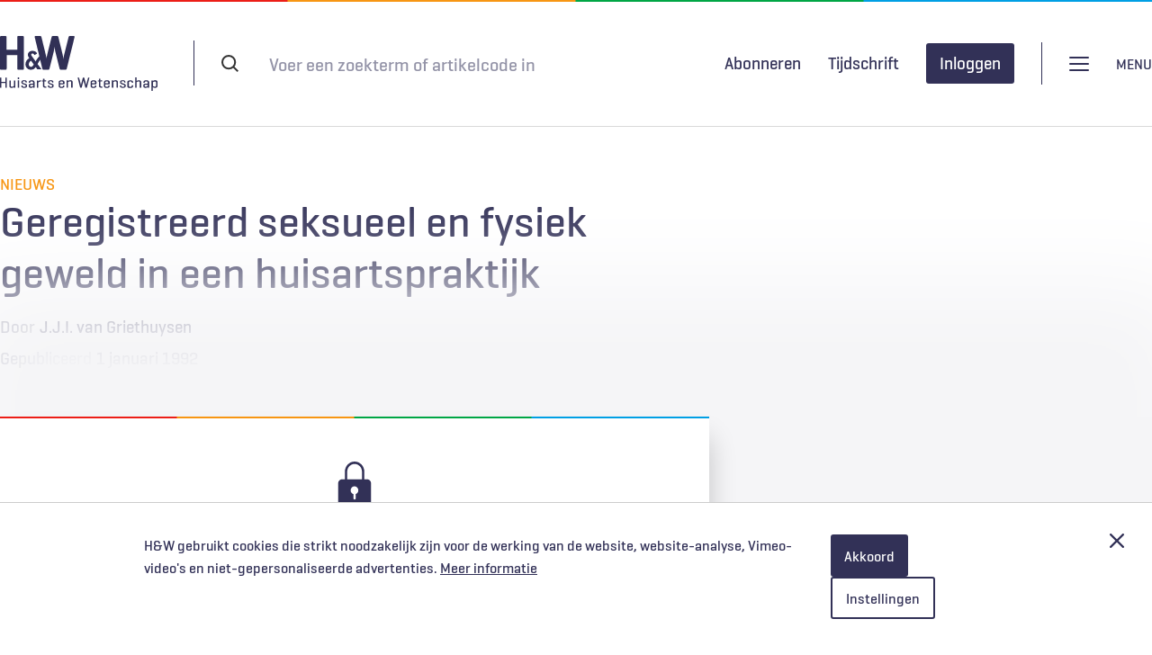

--- FILE ---
content_type: text/css
request_url: https://www.henw.org/files/css/css_M-qDowjZAoUXNSKsygOYrDYL8ZdMOIwuxoeOz5W9FCI.css?delta=0&language=nl&theme=henw&include=eJxVjgsOAyEIRC_E6pGMH2qNKGZxu_X2dduapglD5gGZ4KzPpvOspt3Pm47PDp6syJhzweULitiIsrhyQJi3lGrWYT-aJfVFuFmvp9QU3LGeOhI7S5v0MfcRKBrPnBN6rn1n0n8EjYlW5OW3K1RAhnQsn6ceCU_R764Kh4PwBQKXUNY
body_size: 3073
content:
/* @license GPL-2.0-or-later https://www.drupal.org/licensing/faq */
.text-align-left{text-align:left;}.text-align-right{text-align:right;}.text-align-center{text-align:center;}.text-align-justify{text-align:justify;}.align-left{float:left;}.align-right{float:right;}.align-center{display:block;margin-right:auto;margin-left:auto;}
.fieldgroup{padding:0;border-width:0;}
.container-inline div,.container-inline label{display:inline;}.container-inline .details-wrapper{display:block;}
.clearfix:after{display:table;clear:both;content:"";}
.js details:not([open]) .details-wrapper{display:none;}
.hidden{display:none;}.visually-hidden{position:absolute !important;overflow:hidden;clip:rect(1px,1px,1px,1px);width:1px;height:1px;word-wrap:normal;}.visually-hidden.focusable:active,.visually-hidden.focusable:focus{position:static !important;overflow:visible;clip:auto;width:auto;height:auto;}.invisible{visibility:hidden;}
.item-list__comma-list,.item-list__comma-list li{display:inline;}.item-list__comma-list{margin:0;padding:0;}.item-list__comma-list li:after{content:", ";}.item-list__comma-list li:last-child:after{content:"";}
.js .js-hide{display:none;}.js-show{display:none;}.js .js-show{display:block;}
.nowrap{white-space:nowrap;}
.position-container{position:relative;}
.reset-appearance{margin:0;padding:0;border:0 none;background:transparent;line-height:inherit;-webkit-appearance:none;-moz-appearance:none;appearance:none;}
.resize-none{resize:none;}.resize-vertical{min-height:2em;resize:vertical;}.resize-horizontal{max-width:100%;resize:horizontal;}.resize-both{max-width:100%;min-height:2em;resize:both;}
.system-status-counter__status-icon{display:inline-block;width:25px;height:25px;vertical-align:middle;}.system-status-counter__status-icon:before{display:block;content:"";background-repeat:no-repeat;background-position:center 2px;background-size:20px;}.system-status-counter__status-icon--error:before{background-image:url(/themes/contrib/stable/images/core/icons/e32700/error.svg);}.system-status-counter__status-icon--warning:before{background-image:url(/themes/contrib/stable/images/core/icons/e29700/warning.svg);}.system-status-counter__status-icon--checked:before{background-image:url(/themes/contrib/stable/images/core/icons/73b355/check.svg);}
.system-status-report-counters__item{width:100%;margin-bottom:0.5em;padding:0.5em 0;text-align:center;white-space:nowrap;background-color:rgba(0,0,0,0.063);}@media screen and (min-width:60em){.system-status-report-counters{display:flex;flex-wrap:wrap;justify-content:space-between;}.system-status-report-counters__item--half-width{width:49%;}.system-status-report-counters__item--third-width{width:33%;}}
.system-status-general-info__item{margin-top:1em;padding:0 1em 1em;border:1px solid #ccc;}.system-status-general-info__item-title{border-bottom:1px solid #ccc;}
.tablesort{display:inline-block;width:16px;height:16px;background-size:100%;}.tablesort--asc{background-image:url(/themes/contrib/stable/images/core/icons/787878/twistie-down.svg);}.tablesort--desc{background-image:url(/themes/contrib/stable/images/core/icons/787878/twistie-up.svg);}
.cc-window,.cc-placeholder{--cc-color-primary:#0073a8;--cc-font:-apple-system,BlinkMacSystemFont,"Segoe UI",Helvetica,Arial,sans-serif,"Apple Color Emoji","Segoe UI Emoji","Segoe UI Symbol";}html.js-cc-consenting.js-cc-popup-open{height:100%;}html.js-cc-consenting.js-cc-popup-open body{height:unset;min-height:100%;display:flex;flex-direction:column;}html.js-cc-consenting.js-cc-popup-open .cc-window{order:1;margin-top:auto;position:sticky;bottom:0;}html.js-cc-consenting .cc-window{position:relative;z-index:100;}html:not(.js-cc-consenting) .cc-window{display:none;}html:not(.js-cc-popup-open) .cc-popup-inner{display:none;}.cc-popup.js-cc-fade-away{transform:translateY(100%);transition:transform 0.6s ease;}html:not(.js-cc-settings-open) .cc-settings-inner{display:none;}html.js-cc-settings-open .cc-popup{pointer-events:none;}html.js-cc-settings-open .page{pointer-events:none;}.cc-settings.js-open{transform:translateX(0%);box-shadow:0 0 0 200vw rgba(0,0,0,0.5);}.cc-popup-inner{max-width:960px;width:calc(100% - 10vw);margin-left:auto;margin-right:auto;}.cc-settings{position:fixed;top:0;right:0;bottom:0;background:#fff;max-width:600px;overflow:auto;box-shadow:0 0 0 200vw rgba(0,0,0,0);transition:transform 0.6s ease,box-shadow 0.6s ease;transform:translateX(100%);}body.toolbar-fixed .cc-settings,body:not(.toolbar-fixed).toolbar-vertical .cc-settings{top:calc(0px + 39px);}body.toolbar-tray-open.toolbar-horizontal.toolbar-fixed .cc-settings{top:calc(0px + 79px);}.cc-visually-hidden{position:absolute !important;height:0px;width:0px;overflow:hidden;clip:rect(1px,1px,1px,1px);white-space:nowrap;}.cc-window,.cc-placeholder{font-family:var(--cc-font);font-size:initial;font-weight:normal;-webkit-font-smoothing:antialiased;// maxvoltar.com/archive/-webkit-font-smoothing
  -moz-osx-font-smoothing:grayscale;}.cc-popup{background:#fff;border-top:1px solid #ccc;position:relative;}.cc-popup .cc-button-close{position:absolute;top:1.125em;right:1.125em;}.cc-popup-inner{padding-top:2.2em;padding-bottom:2em;}@media only screen and (max-width:40em){.cc-popup-inner{padding-top:4em;}}@media only screen and (min-width:40em){.cc-popup-inner{padding-right:4em;}}.cc-window h2{font-size:1.25em;font-weight:bold;margin:0 0 0.8em 0;}.cc-window h3{font-size:1.125em;font-weight:bold;margin:0 0 0.8em 0;}.cc-message h3{font-size:1.5em;}.cc-window a{color:currentColor;}.cc-window a:focus-visible,.cc-window button:focus-visible,.cc-window input:focus-visible,.cc-window select:focus-visible,.cc-window textarea:focus-visible,.cc-window [tabindex]:not([tabindex="-1"]):focus-visible{outline:2px solid currentColor;outline-offset:3px;}.cc-message p:first-child{margin-top:0;}.cc-message p + p{margin-top:0.75em;}.cc-window svg{display:flex;fill:currentColor;height:auto;}.cc-label{display:flex;font-weight:bold;justify-content:space-between;align-items:center;}.cc-label .cc-text{font-size:1.125em;}.cc-label .cc-mandatory-text{text-align:right;}.cc-description{display:block;margin-top:0.75em;border-top:1px solid #ccc;padding-top:0.75em;}.cc-window input[type=checkbox] + label{display:block;padding-left:0;}.cc-window input[type=checkbox] + label .cc-icon{color:#8c8c8c;transition:color 0.2s ease;}.cc-window input[type=checkbox]:hover + label .cc-icon{color:#000;}.cc-window input[type=checkbox] + label .cc-icon svg{width:3em;}.cc-window input[type=checkbox]:focus-visible + label{outline:2px solid currentColor;outline-offset:3px;}.cc-window input[type=checkbox]:checked + label .cc-icon{color:var(--cc-color-primary);}.cc-window input[type=checkbox] + label:before,.cc-window input[type=checkbox] + label:after{content:none;}.cc-window input[type=checkbox][disabled] + label{cursor:unset;}.cc-window fieldset{padding:0;margin:0;border:none;}.cc-window fieldset legend{display:none;}.cc-option-outer{background-color:#f2f2f2;padding:1em 1.875em;border-radius:0.625em;}.cc-mandatory-text{color:var(--cc-color-primary);}.cc-option-outer + .cc-option-outer{margin-top:1em;}.cc-window form{margin-top:2em;}.cc-window form button{margin-top:2em;}.cc-actions{margin-top:1.35em;display:flex;flex-wrap:wrap;align-items:center;gap:1em 1.25em;}.cc-button--primary,.cc-button-ghost--primary{padding:0.875em 1.875em;font-size:1em;line-height:1;font-weight:bold;border-radius:1.5em;transition:background-color 0.2s ease,color 0.2s ease;}.cc-button--primary{background-color:var(--cc-color-primary);border:none;}.cc-button--primary:hover{background-color:#000;}.cc-button-ghost--primary{background-color:#fff;border:1px solid #949494;}.cc-button-ghost--primary:hover{background-color:#000;}.cc-button--primary .cc-text{color:#fff;}.cc-button-ghost--primary .cc-text{color:var(--cc-color-primary);transition:color 0.2s ease;}.cc-button-ghost--primary:hover .cc-text{color:#fff;}.cc-button-close{border:none;touch-action:manipulation;white-space:nowrap;border-radius:0px;user-select:none;background-color:transparent;padding:0;width:2.75em;height:2.75em;}.cc-button-close svg{width:1em;margin:auto;}@media only screen and (max-width:30em){.cc-settings-inner{padding:1.5em;}}@media only screen and (min-width:30em){.cc-settings-inner{padding:3em;}}.cc-settings-inner .cc-button-close{float:right;position:relative;transform:translate(50%,-50%);}.cc-settings-inner .cc-message{padding:0 1.875em;}[data-cc-cm-processed="true"]:not([data-cc-processed="true"]){background-color:rgba(0,0,0,0.3);}.cc-placeholder button{padding:0.875em 1.875em;font-size:1em;line-height:1;font-weight:bold;border-radius:1.5em;background-color:var(--cc-color-primary);color:#fff;border:none;margin-block:1em;transition:background-color 0.2s ease,color 0.2s ease;position:relative;z-index:1;}.cc-placeholder button:focus-visible{outline:2px solid #000;outline-offset:3px;}.cc-placeholder button:hover{background-color:#000;}@media print{.cc-window{display:none;}}
.poll{overflow:hidden;}.poll .bar{height:1em;margin:1px 0;background-color:#ddd;}.poll .bar .foreground{background-color:#000;height:1em;float:left;}
.poll dl,.poll dd{margin:0;}.poll .links{text-align:center;}.poll .percent{text-align:right;}.poll .total{text-align:center;}.poll .vote-form{text-align:center;}.poll .vote-form{text-align:left;}.poll .vote-form .poll-title{font-weight:bold;}.poll-chtext{width:80%;}.poll-chvotes .form-text{width:85%;}
.views-align-left{text-align:left;}.views-align-right{text-align:right;}.views-align-center{text-align:center;}.views-view-grid .views-col{float:left;}.views-view-grid .views-row{float:left;clear:both;width:100%;}.views-display-link + .views-display-link{margin-left:0.5em;}
#backtotop{background:#f7f7f7;border:1px solid #cccccc;border-radius:10px;bottom:20px;color:#333333;cursor:pointer;display:none;width:max-content;padding:10px 15px;position:fixed;right:20px;text-align:center;z-index:10;}#backtotop:hover{background:#eeeeee;}#backtotop:focus{opacity:0.6;outline:none;}
span.ext{width:10px;height:10px;padding-right:12px;text-decoration:none;background:url(/modules/contrib/extlink/images/extlink_s.png) 2px center no-repeat;}span.mailto{width:10px;height:10px;padding-right:12px;text-decoration:none;background:url(/modules/contrib/extlink/images/extlink_s.png) -20px center no-repeat;}span.tel{width:10px;height:10px;padding-right:12px;text-decoration:none;background:url(/modules/contrib/extlink/images/extlink_s.png) -42px center no-repeat;}svg.ext{width:14px;height:14px;fill:#727272;font-weight:900;}svg.mailto,svg.tel{width:14px;height:14px;fill:#727272;}[data-extlink-placement='prepend'],[data-extlink-placement='before']{padding-right:0.2rem;}[data-extlink-placement='append'],[data-extlink-placement='after']{padding-left:0.2rem;}svg.ext path,svg.mailto path,svg.tel path{stroke:#727272;stroke-width:3;}@media print{svg.ext,svg.mailto,svg.tel,span.ext,span.mailto,span.tel{display:none;padding:0;}}.extlink i{padding-left:0.2em;}.extlink-nobreak{white-space:nowrap;}
.form-fac-result{position:relative;}.fac-result{position:absolute;left:0;color:#000000;border-radius:0 0 6px 6px;z-index:99;}.fac-result ul.result-list{margin:0;padding:0;background-color:#ffffff;border-radius:0 0 6px 6px;}.fac-result ul.result-list li{margin:0;padding:10px;list-style:none;border:1px solid #ccc;}.fac-result ul.result-list li + li{margin-top:-1px;}.fac-result ul.result-list li.see-all-link{background-color:#f6f6f2;border-radius:0 0 4px 4px;}.fac-result ul.result-list li.selected{background-color:#ffffcc;}.fac-result ul.result-list li.highlight{font-weight:bolder;}.fac-result ul.result-list li a,.fac-result ul.result-list li a:hover{color:#000000;}.fac-result .empty-result{padding:10px;background-color:#ffffff;border:1px solid #ccc;border-radius:0 0 4px 4px;}.container-inline div.fac-result,.container-inline div.fac-result div{display:block;}


--- FILE ---
content_type: image/svg+xml
request_url: https://www.henw.org/themes/henw/images/icon-rss-purple.svg
body_size: 570
content:
<?xml version="1.0" encoding="utf-8"?>
<!-- Generator: Adobe Illustrator 23.0.1, SVG Export Plug-In . SVG Version: 6.00 Build 0)  -->
<svg version="1.1" id="Layer_1" xmlns="http://www.w3.org/2000/svg" xmlns:xlink="http://www.w3.org/1999/xlink" x="0px" y="0px"
	 width="45.4px" height="45.4px" viewBox="0 0 45.4 45.4" style="enable-background:new 0 0 45.4 45.4;" xml:space="preserve">
<style type="text/css">
	.st0{fill:#323256;}
</style>
<g id="XMLID_6_">
	<circle id="XMLID_8_" class="st0" cx="6.4" cy="39" r="6.4"/>
	<path id="XMLID_11_" class="st0" d="M0,0v8.3c20.5,0,37.1,16.6,37.1,37.1h8.3C45.4,20.3,25.1,0,0,0z M0,16.5v8.3
		c11.4,0,20.6,9.2,20.6,20.6h8.3C28.9,29.4,15.9,16.5,0,16.5z"/>
</g>
</svg>
